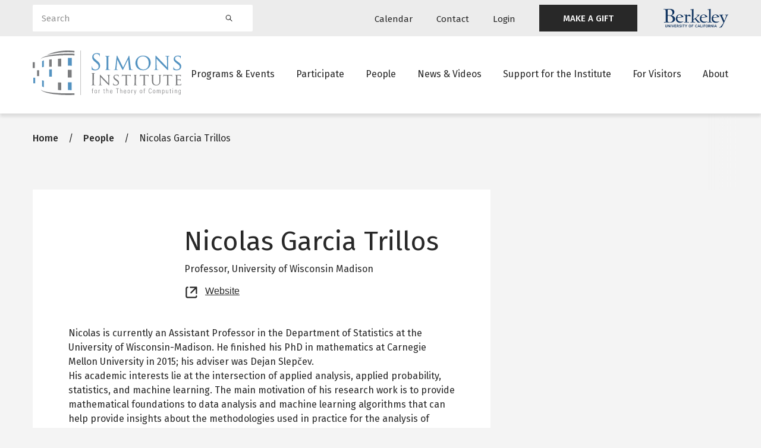

--- FILE ---
content_type: text/html; charset=UTF-8
request_url: https://live-simons-institute.pantheon.berkeley.edu/people/nicolas-garcia-trillos
body_size: 10687
content:
<!DOCTYPE html>
<html lang="en" dir="ltr" prefix="og: https://ogp.me/ns#">
  <head>
    <meta charset="utf-8" />
<script async src="https://www.googletagmanager.com/gtag/js?id=G-KHEYE2TJZF"></script>
<script>window.dataLayer = window.dataLayer || [];function gtag(){dataLayer.push(arguments)};gtag("js", new Date());gtag("set", "developer_id.dMDhkMT", true);gtag("config", "G-KHEYE2TJZF", {"groups":"default","page_placeholder":"PLACEHOLDER_page_location"});</script>
<meta name="description" content="Nicolas is currently an Assistant Professor in the Department of Statistics at the University of Wisconsin-Madison. He finished his PhD in mathematics at Carnegie Mellon University in 2015; his adviser was Dejan Slepčev." />
<meta name="geo.region" content="US-CA" />
<meta name="geo.placename" content="Berkeley, CA" />
<meta name="geo.position" content="37.871209, -122.253958" />
<link rel="canonical" href="https://live-simons-institute.pantheon.berkeley.edu/people/nicolas-garcia-trillos" />
<meta name="news_keywords" content="theoretical computer science" />
<meta property="og:site_name" content="Simons Institute for the Theory of Computing" />
<meta property="og:url" content="https://live-simons-institute.pantheon.berkeley.edu/people/nicolas-garcia-trillos" />
<meta property="og:title" content="Nicolas Garcia Trillos" />
<meta property="og:description" content="Nicolas is currently an Assistant Professor in the Department of Statistics at the University of Wisconsin-Madison. He finished his PhD in mathematics at Carnegie Mellon University in 2015; his adviser was Dejan Slepčev." />
<meta name="twitter:site" content="@simonsinstitute" />
<meta name="twitter:title" content="Nicolas Garcia Trillos" />
<meta name="twitter:description" content="Nicolas is currently an Assistant Professor in the Department of Statistics at the University of Wisconsin-Madison. He finished his PhD in mathematics at Carnegie Mellon University in 2015; his adviser was Dejan Slepčev." />
<meta name="twitter:url" content="https://live-simons-institute.pantheon.berkeley.edu/people/nicolas-garcia-trillos" />
<script>(function() {var sz = document.createElement('script');
      sz.type = 'text/javascript'; sz.async = true;
      sz.src = '//siteimproveanalytics.com/js/siteanalyze_6294756.js';
      var s = document.getElementsByTagName('script')[0]; s.parentNode.insertBefore(sz, s);
      })();
</script>
<meta name="Generator" content="Drupal 10 (https://www.drupal.org)" />
<meta name="MobileOptimized" content="width" />
<meta name="HandheldFriendly" content="true" />
<meta name="viewport" content="width=device-width, initial-scale=1.0" />
<link rel="icon" href="/themes/custom/simons_glider/favicon.ico" type="image/vnd.microsoft.icon" />

    <title>Nicolas Garcia Trillos</title>
    <link rel="preconnect" href="https://fonts.googleapis.com">
    <link rel="preconnect" href="https://fonts.gstatic.com" crossorigin>
    <link href="https://fonts.googleapis.com/css2?family=Fira+Sans:wght@400;500;600&display=swap" rel="stylesheet">
    <link rel="stylesheet" media="all" href="/sites/default/files/css/css_O3hmtYgzqAeSZH1Tn1uB8IYr0r9xqy4y6Xrhzym1YJM.css?delta=0&amp;language=en&amp;theme=simons_glider&amp;include=[base64]" />
<link rel="stylesheet" media="all" href="/sites/default/files/css/css_k6hTHWooLreIvq_14uWxea0k_WrgCsylpwnBlieoI-8.css?delta=1&amp;language=en&amp;theme=simons_glider&amp;include=[base64]" />
<link rel="stylesheet" media="all" href="//use.fontawesome.com/releases/v5.15.4/css/all.css" />
<link rel="stylesheet" media="all" href="/sites/default/files/css/css_gWw-DMKzjN3qaezpbQREg1vb9j4q3Iku1mbCSGImMP0.css?delta=3&amp;language=en&amp;theme=simons_glider&amp;include=[base64]" />

    
  </head>
  <body class="body-sidebars-none alias--people-nicolas-garcia-trillos nodetype--profile logged-out path-node page-node-type-profile">
        <a href="#main" class="visually-hidden focusable skip-link">
      Skip to main content
    </a>
    
      <div class="dialog-off-canvas-main-canvas" data-off-canvas-main-canvas>
    <div  class="page-standard" id="pg__c">

    <header id="header" class="header">
  <div class="secondary-nav-container d-none d-xl-block background--neutral300">
    <div class="container">
      <div class="row align-items-center">
        <div class="col-4 search-block">
          <div class="views-exposed-form bef-exposed-form block block-views block-views-exposed-filter-blocksearch-search-block" data-bef-auto-submit="" data-bef-auto-submit-delay="500" data-bef-auto-submit-minimum-length="3" data-bef-auto-submit-full-form="" data-drupal-selector="views-exposed-form-search-search-block" id="block-exposedformsearchsearch-block">
  
    
      <form block="block-exposedformsearchsearch-block" action="/search" method="get" id="views-exposed-form-search-search-block" accept-charset="UTF-8">
  <div class="form--inline clearfix">
  <div class="js-form-item form-item js-form-type-textfield form-type-textfield js-form-item-keywords form-item-keywords">
      <label for="edit-keywords">Search</label>
        <input placeholder="Search" data-drupal-selector="edit-keywords" type="text" id="edit-keywords" name="keywords" value="" size="30" maxlength="128" class="form-text form-control" />

        </div>

  <div data-drupal-selector="edit-actions" class="form-actions js-form-wrapper form-wrapper" id="edit-actions"><input data-bef-auto-submit-click="" data-drupal-selector="edit-submit-search" type="submit" id="edit-submit-search" value="Search" class="button js-form-submit form-submit btn btn-primary" />
</div>

  
</div>

</form>

  </div>

        </div>
        <div class="col-8 secondary-navigation justify-content-end d-flex align-items-center">
            <div class="region region-header-menu">
    <nav role="navigation" aria-labelledby="block-utilitynavigation-menu" id="block-utilitynavigation" class="block block-menu navigation menu--utility-navigation">
            
  <h2 class="visually-hidden" id="block-utilitynavigation-menu">Utility navigation</h2>
  

        
        <ul block="block-utilitynavigation" class="menu navbar-nav mx-0">
                  <li class="menu-item nav-item">
                          <a href="/calendar" class="calendar nav-link" data-drupal-link-system-path="node/23161">Calendar</a>
                      </li>
                <li class="menu-item nav-item">
                          <a href="/contact" class="contact nav-link" data-drupal-link-system-path="node/13965">Contact</a>
                      </li>
                <li class="menu-item nav-item">
                          <a href="/caslogin" class="login nav-link" data-drupal-link-system-path="caslogin">Login</a>
                      </li>
                <li class="menu-item nav-item">
                          <a href="https://give.berkeley.edu/fund/FU1213000" target="_blank" class="featured-link nav-link">MAKE A GIFT</a>
                      </li>
      </ul>
    


  </nav>

  </div>

          <a href="https://www.berkeley.edu/" class="berkeley__logo d-flex">
            <img src="/themes/custom/simons_glider/images/berkeley-logo.svg" alt="Berkeley University of California">
          </a>
        </div>
      </div>
    </div>
  </div>
  <div class="primary-nav-container">
    <div class="container">
      <div class="row justify-content-between">
        <div class="col-6 col-xl-3 header__branding">
          <a href="/" class="header__logo">
            <img class="simons-logo-white" src="/themes/custom/simons_glider/images/simons-institute-logo--white.svg" alt="Home">
            <img class="simons-logo-dark" src="/themes/custom/simons_glider/images/simons-institute-logo.svg" alt="Home">
          </a>
        </div>
        <div class="d-none d-xl-block col-xl-9 main__menu">
            <div class="region region-header-menu">
    <nav role="navigation" aria-labelledby="block-mainnavigation-menu" id="block-mainnavigation" class="block block-menu navigation menu--main">
            
  <h2 class="visually-hidden" id="block-mainnavigation-menu">Main navigation</h2>
  

        
        <ul block="block-mainnavigation" class="menu navbar-nav mx-0">
                  <li class="menu-item nav-item nav-item--expanded dropdown">
                          <a href="/programs-events" class="nav-link dropdown-toggle" data-drupal-link-system-path="node/23153">Programs &amp; Events</a>
                                    <ul class="menu dropdown-menu">
                    <li class="menu-item nav-item">
                          <a href="/programs-events/research-programs" class="nav-link" data-drupal-link-system-path="node/23160">Research Programs</a>
                      </li>
                <li class="menu-item nav-item">
                          <a href="/programs-events/workshop-symposia" class="nav-link" data-drupal-link-system-path="node/23170">Workshops &amp; Symposia</a>
                      </li>
                <li class="menu-item nav-item">
                          <a href="/programs-events/public-lectures" class="nav-link" data-drupal-link-system-path="node/24187">Public Lectures</a>
                      </li>
                <li class="menu-item nav-item">
                          <a href="/programs-events/research-pods" class="nav-link" data-drupal-link-system-path="node/23173">Research Pods</a>
                      </li>
                <li class="menu-item nav-item">
                          <a href="/programs-events/internal-activities" class="nav-link" data-drupal-link-system-path="node/23171">Internal Program Activities</a>
                      </li>
                <li class="menu-item nav-item">
                          <a href="/programs-events/algorithms-society-law" class="nav-link" data-drupal-link-system-path="node/29366">Algorithms, Society, and the Law</a>
                      </li>
      </ul>
    
              </li>
                <li class="menu-item nav-item nav-item--expanded dropdown">
                          <a href="/participate/ways-to-participate" class="last-item nav-link dropdown-toggle" data-drupal-link-system-path="node/23155">Participate</a>
                                    <ul class="menu dropdown-menu">
                    <li class="menu-item nav-item">
                          <a href="/participate/ways-to-participate" class="nav-link" data-drupal-link-system-path="node/23155">Apply to Participate</a>
                      </li>
                <li class="menu-item nav-item">
                          <a href="/participate/how-to-submit-proposal" title="How to Submit a Proposal" class="nav-link" data-drupal-link-system-path="node/13980">Propose a Program</a>
                      </li>
                <li class="menu-item nav-item">
                          <a href="/participate/postdoctoral-research-fellowships" class="nav-link" data-drupal-link-system-path="node/23172">Postdoctoral Research Fellowships</a>
                      </li>
                <li class="menu-item nav-item">
                          <a href="/participate/law-society-fellowships" class="nav-link" data-drupal-link-system-path="node/24530">Law and Society Fellowships</a>
                      </li>
                <li class="menu-item nav-item">
                          <a href="/participate/science-communicator-residence-program" class="nav-link" data-drupal-link-system-path="node/24531">Science Communicator in Residence Program</a>
                      </li>
                <li class="menu-item nav-item">
                          <a href="/participate/circles-call-proposals" class="nav-link" data-drupal-link-system-path="node/28685">Circles</a>
                      </li>
                <li class="menu-item nav-item">
                          <a href="/participate/breakthroughs-workshops-goldwasser-exploratory-workshops-call-proposals" class="nav-link" data-drupal-link-system-path="node/28793">Breakthroughs Workshops and Goldwasser Exploratory Workshops</a>
                      </li>
      </ul>
    
              </li>
                <li class="menu-item nav-item nav-item--expanded dropdown">
                          <a href="/people" class="nav-link dropdown-toggle" data-drupal-link-system-path="node/23157">People</a>
                                    <ul class="menu dropdown-menu">
                    <li class="menu-item nav-item">
                          <a href="/people/scientific-leadership" class="nav-link" data-drupal-link-system-path="node/24521">Scientific Leadership</a>
                      </li>
                <li class="menu-item nav-item">
                          <a href="/people/staff" class="nav-link" data-drupal-link-system-path="node/24522">Staff</a>
                      </li>
                <li class="menu-item nav-item">
                          <a href="/people/visitors" class="nav-link" data-drupal-link-system-path="node/24523">Current Long-Term Visitors</a>
                      </li>
                <li class="menu-item nav-item">
                          <a href="/people/current-past-research-fellows" class="nav-link" data-drupal-link-system-path="node/24537">Research Fellows</a>
                      </li>
                <li class="menu-item nav-item">
                          <a href="/people/postdoctoral-researchers" class="nav-link" data-drupal-link-system-path="node/24538">Postdoctoral Researchers</a>
                      </li>
                <li class="menu-item nav-item">
                          <a href="/people/advisory" class="nav-link" data-drupal-link-system-path="node/24524">Scientific Advisory Board</a>
                      </li>
                <li class="menu-item nav-item">
                          <a href="/people/governance" class="nav-link" data-drupal-link-system-path="node/24525">Governance Board</a>
                      </li>
                <li class="menu-item nav-item">
                          <a href="/people/iac" class="nav-link" data-drupal-link-system-path="node/24526">Industry Advisory Council</a>
                      </li>
                <li class="menu-item nav-item">
                          <a href="/people/affiliated-faculty" class="nav-link" data-drupal-link-system-path="node/24527">Affiliated Faculty</a>
                      </li>
                <li class="menu-item nav-item">
                          <a href="/people/science-communicator-in-residence" class="nav-link" data-drupal-link-system-path="node/24528">Science Communicators in Residence</a>
                      </li>
                <li class="menu-item nav-item">
                          <a href="/people/law-and-society-fellow" class="nav-link" data-drupal-link-system-path="node/24529">Law and Society Fellows</a>
                      </li>
      </ul>
    
              </li>
                <li class="menu-item nav-item nav-item--expanded dropdown">
                          <a href="#"
             class="nav-link dropdown-toggle"
             data-toggle="dropdown"
             aria-haspopup="true"
             aria-expanded="false">News &amp; Videos</a>
                                    <ul class="menu dropdown-menu">
                    <li class="menu-item nav-item">
                          <a href="/news-videos/news-archive" class="nav-link" data-drupal-link-system-path="node/23156">News</a>
                      </li>
                <li class="menu-item nav-item">
                          <a href="https://youtube.com/simonsinstitute" target="_blank" class="nav-link">Videos</a>
                      </li>
      </ul>
    
              </li>
                <li class="menu-item nav-item nav-item--expanded dropdown">
                          <a href="/support/annual-fund" class="nav-link dropdown-toggle" data-drupal-link-system-path="node/23152">Support for the Institute</a>
                                    <ul class="menu dropdown-menu">
                    <li class="menu-item nav-item">
                          <a href="/support/annual-fund" class="nav-link" data-drupal-link-system-path="node/23152">Annual Fund</a>
                      </li>
                <li class="menu-item nav-item">
                          <a href="/support/funders" class="nav-link" data-drupal-link-system-path="node/24513">All Funders</a>
                      </li>
                <li class="menu-item nav-item">
                          <a href="/support/institutional-partnerships" class="nav-link" data-drupal-link-system-path="node/24194">Institutional Partnerships</a>
                      </li>
      </ul>
    
              </li>
                <li class="menu-item nav-item nav-item--expanded dropdown">
                          <a href="/visiting/visitor-guide" class="nav-link dropdown-toggle" data-drupal-link-system-path="node/14196">For Visitors</a>
                                    <ul class="menu dropdown-menu">
                    <li class="menu-item nav-item">
                          <a href="/visiting/visitor-guide" class="nav-link" data-drupal-link-system-path="node/14196">Visitor Guide</a>
                      </li>
                <li class="menu-item nav-item">
                          <a href="/visiting/plan-your-visit" class="nav-link" data-drupal-link-system-path="node/23164">Plan Your Visit</a>
                      </li>
                <li class="menu-item nav-item">
                          <a href="/visiting/directions" title="Directions to the Simons Institute" class="nav-link" data-drupal-link-system-path="node/24193">Location &amp; Directions</a>
                      </li>
                <li class="menu-item nav-item">
                          <a href="/visiting/accessibility-simons-institute" class="nav-link" data-drupal-link-system-path="node/29990">Accessibility</a>
                      </li>
                <li class="menu-item nav-item">
                          <a href="/visiting/building-access" class="nav-link" data-drupal-link-system-path="node/30503">Building Access</a>
                      </li>
                <li class="menu-item nav-item">
                          <a href="/visiting/it-guide" title="Guide to Printing, Scanning, Copying, and Wi-Fi in Calvin Lab" class="nav-link" data-drupal-link-system-path="node/14003">IT Guide</a>
                      </li>
      </ul>
    
              </li>
                <li class="menu-item nav-item">
                          <a href="/about" class="nav-link" data-drupal-link-system-path="node/23150">About</a>
                      </li>
      </ul>
    


  </nav>

  </div>

        </div>
        <div class="d-inline-flex d-xl-none col-6 align-items-center justify-content-end mobile-menu-buttons">
          <button class="mobile-menu-button" data-toggle="modal" data-target="#mobile-search" aria-label="Search">
            <svg width="26" height="26" viewBox="0 0 24 24" fill="none" xmlns="http://www.w3.org/2000/svg">
              <path fill-rule="evenodd" clip-rule="evenodd" d="M16.4 9.2C16.4 13.1764 13.1765 16.4 9.20002 16.4C5.22355 16.4 2 13.1764 2 9.2C2 5.22355 5.22355 2 9.20002 2C13.1765 2 16.4 5.22355 16.4 9.2ZM15.0469 16.3034C13.4574 17.6133 11.4206 18.4 9.20002 18.4C4.11899 18.4 0 14.281 0 9.2C0 4.11898 4.11899 0 9.20002 0C14.2811 0 18.4 4.11898 18.4 9.2C18.4 11.4206 17.6133 13.4574 16.3034 15.0469C16.4511 15.0938 16.59 15.1758 16.7071 15.2929L22.7071 21.2929C23.0976 21.6834 23.0976 22.3166 22.7071 22.7071C22.3166 23.0976 21.6834 23.0976 21.2929 22.7071L15.2929 16.7071C15.1758 16.59 15.0938 16.4511 15.0469 16.3034Z" fill="#7C7D7F"/>
            </svg>
          </button>
          <button class="mobile-menu-button" data-toggle="modal" data-target="#mobile-menu" aria-label="Mobile menu">
            <svg width="26" height="22" viewBox="0 0 26 22" fill="none" xmlns="http://www.w3.org/2000/svg">
              <path fill-rule="evenodd" clip-rule="evenodd" d="M0 1C0 0.447715 0.447715 0 1 0H25C25.5523 0 26 0.447715 26 1C26 1.55228 25.5523 2 25 2H1C0.447715 2 0 1.55228 0 1Z" fill="#7C7D7F"/>
              <path fill-rule="evenodd" clip-rule="evenodd" d="M0 11C0 10.4477 0.447715 10 1 10H25C25.5523 10 26 10.4477 26 11C26 11.5523 25.5523 12 25 12H1C0.447715 12 0 11.5523 0 11Z" fill="#7C7D7F"/>
              <path fill-rule="evenodd" clip-rule="evenodd" d="M0 21C0 20.4477 0.447715 20 1 20H25C25.5523 20 26 20.4477 26 21C26 21.5523 25.5523 22 25 22H1C0.447715 22 0 21.5523 0 21Z" fill="#7C7D7F"/>
            </svg>
          </button>
        </div>
      </div>
    </div>
  </div>
</header>


    <main id="main">
    
                <section class="pre-content" id="pre-content">
          <div class="region region-pre-content">
    <div data-drupal-messages-fallback class="hidden"></div>
<div id="block-breadcrumbs" class="block block-system block-system-breadcrumb-block">
  
    
        

  <nav role="navigation" aria-labelledby="system-breadcrumb" class="breadcrumb breadcrumb--default container" aria-label="Breadcrumbs">
    <h2 id="system-breadcrumb" class="visually-hidden">Breadcrumb</h2>
    <ol>
              <li>
                      <a href="/">Home</a>
                  </li>
              <li>
                      <a href="/people">People</a>
                  </li>
              <li>
                      Nicolas Garcia Trillos
                  </li>
          </ol>
  </nav>


  </div>

  </div>

      </section>
          
            
        <section id="content">

      
      <div id="content-area">
          <div class="region region-content">
    
<article class="node node--type-profile node--view-mode-full">
  <div class="node__content">
    
    
    



<section  class="two-column-layout two-column-layout-- section section--default background--default">
  
  <div class="container">
        <div class="section__content">
        <div class="row">
    <div class="two-column-layout__left col-12 col-md-8 order-2 order-md-1">      
      
<div  class="content-card content-card--default mb-3 pt-3 pb-3 py-lg-5 px-lg-5">
        <div class="content-card__content px-3 p-lg-0">
            <div class="profile__header mb-4 align-items-center d-flex flex-wrap flex-md-nowrap">
          <div class="profile__image mb-2 mb-md-0">
            
          </div>
          <div class="profile__name-title pl-md-4">
            <h1>Nicolas Garcia Trillos</h1>
                                                                      <div class="profile__title">
                  Professor,                  
            <div class="field field--name-field-profile-org field--type-string field--label-hidden field__item">University of Wisconsin Madison</div>
      
                </div>
                                                                <div class="profile__website profile__sidebar-field icon-holder">
                <a href="
            https://www.nicolasgarciat.com
      " class="text-link" target="_blank">
                  Website
                  <span class="sr-only">Opens new tab</span>
                </a>
              </div>
                      </div>
        </div>
                          <div class="profile__content">
            <div class="clearfix text-formatted field field--name-body field--type-text-with-summary field--label-hidden field__item"><p>Nicolas is currently an Assistant Professor in the Department of Statistics at the University of Wisconsin-Madison. He finished his PhD in mathematics at Carnegie Mellon University in 2015; his adviser was Dejan Slepčev.<br />
His academic interests lie at the intersection of applied analysis, applied probability, statistics, and machine learning. The main motivation of his research work is to provide mathematical foundations to data analysis and machine learning algorithms that can help provide insights about the methodologies used in practice for the analysis of complex data, as well as help design new algorithms that can tackle the computational bottlenecks of working with large high dimensional data sets. When studying a certain data analysis methodology, his approach is to first seek a well posed continuum analogue that can work as an ideal population level counterpart. The population level methodologies that he typically studies take the form of variational problems or geometric problems on continuum non-parametric settings. Studying these ideal methodologies requires a combination of tools from PDE theory, geometric measure theory, and ODEs in the space of probability measures taken with respect to optimal transport distances.</p>
</div>
      </div>
        
                  <div class="section--separator container">
  <span class="background--primary300"></span>
</div>

          <div class="profile__visits">
            <div class="views-element-container block block-views block-views-blockprofile-program-visits-profile-program-visits">
  
      <h2>Program Visits</h2>
    
      <div><div class="view view-profile-program-visits view-id-profile_program_visits view-display-id-profile_program_visits js-view-dom-id-d0720ee9b4a8c70a2d75cedb5d66f8f0893e208531300fa1dbcdecc59a2081e6">
  
    
      
      <div class="view-content">
          <div class="views-row"><span class="views-field views-field-label"><span class="field-content"><a href="/programs/geometric-methods-optimization-sampling" hreflang="en">Geometric Methods in Optimization and Sampling</a></span></span>, <span class="views-field views-field-field-semester"><span class="field-content">Fall 2021</span></span>, <span class="views-field views-field-field-profile-secondary"><span class="field-content">Visiting Scientist</span></span></div>

    </div>
  
          </div>
</div>

  </div>

          </div>
              
  </div>
</div>

    </div>
    <div class="two-column-layout__right col-12 col-md-4 order-1 mb-3 order-md-2">
      <div class="two-column-layout-sidebar sticky-top">      
          </div>
  </div>

    </div>
  </div>
</section>


  </div>
</article>

  </div>

      </div>
    </section>
    
            
              </main>
  
    
<footer id="footer" class="footer-main">
  <div class="container">
    <div class="row">
      <div class="col-12 col-md-5">
        <div class="footer-main--logo">
          <a href="/">
            <img src="/themes/custom/simons_glider/images/simons-institute-logo--white.svg" alt="Home"/>
          </a>
        </div>
                  <div class="footer-main--desc">The Simons Institute for the Theory of Computing is the world's leading venue for collaborative research in theoretical computer science.</div>
              </div>
      <div class="col-12 col-md-7">
        <div class="footer-main--menu">  <div class="region region-footer-menu">
    <nav role="navigation" aria-labelledby="block-footer-menu" id="block-footer" class="block block-menu navigation menu--footer">
            
  <h2 class="visually-hidden" id="block-footer-menu">Footer</h2>
  

        
        <ul block="block-footer" class="menu navbar-nav mx-0">
                  <li class="menu-item nav-item">
                          <a href="/programs-events" class="nav-link" data-drupal-link-system-path="node/23153">Programs &amp; Events</a>
                      </li>
                <li class="menu-item nav-item nav-item--collapsed">
                          <a href="/participate/ways-to-participate" class="nav-link" data-drupal-link-system-path="node/23155">Participate</a>
                      </li>
                <li class="menu-item nav-item">
                          <a href="/programs-events/workshop-symposia" class="nav-link" data-drupal-link-system-path="node/23170">Workshops &amp; Symposia</a>
                      </li>
                <li class="menu-item nav-item">
                          <a href="/contact" class="nav-link" data-drupal-link-system-path="node/23159">Contact Us</a>
                      </li>
                <li class="menu-item nav-item">
                          <a href="/calendar" class="nav-link" data-drupal-link-system-path="node/23161">Calendar</a>
                      </li>
                <li class="menu-item nav-item">
                          <a href="https://dap.berkeley.edu/get-help/report-web-accessibility-issue" class="nav-link">Accessibility</a>
                      </li>
      </ul>
    


  </nav>

  </div>
</div>
      </div>
    </div>
        <div class="row footer-main--secondary align-items-center">
      <div class="footer-main--social col-12 col-md-4">  <div class="region region-footer-menu">
    <nav role="navigation" aria-labelledby="block-footersocialmedia-menu" id="block-footersocialmedia" class="block block-menu navigation menu--footer-social">
            
  <h2 class="visually-hidden" id="block-footersocialmedia-menu">Footer social media</h2>
  

        
        <ul block="block-footersocialmedia" class="menu navbar-nav mx-0">
                  <li class="menu-item nav-item">
                          <a href="https://twitter.com/SimonsInstitute" class="twitter nav-link">Twitter</a>
                      </li>
                <li class="menu-item nav-item">
                          <a href="https://www.facebook.com/SimonsInstitute" class="facebook nav-link">Facebook</a>
                      </li>
                <li class="menu-item nav-item">
                          <a href="https://www.youtube.com/user/SimonsInstitute" class="youtube nav-link">Youtube</a>
                      </li>
      </ul>
    


  </nav>

  </div>
</div>
      <div class="footer-main--legal col-12 col-md-8">© 2013–2026 Simons Institute for the Theory of Computing. All Rights Reserved. </div>
    </div>
  </div>
</footer>

        <div class="modal mobile-menu fade" id="mobile-menu" tabindex="-1" role="dialog" aria-label="Mobile menu">
  <div class="modal-dialog" role="document">
    <div class="modal-content">
      <div class="modal-body">
        <div class="modal-header">
          <a class="modal-logo" href="/">
            <span class="sr-only">link to homepage</span>
            <img class="site-logo-dark" src="/themes/custom/simons_glider/images/simons-institute-logo.svg" width="150" alt="">
          </a>
          <div class="button-group">
            <button type="button" class="close" data-dismiss="modal">
              <span class="sr-only">Close</span>
              <img src="/themes/custom/simons_glider/images/icon-close.svg" alt=""/>
            </button>
          </div>
        </div>
        <div class="modal-menu">
          <nav role="navigation" aria-labelledby="block-mainnavigation-2-menu" id="block-mainnavigation-2" class="block block-menu navigation menu--main">
            
  <h2 class="visually-hidden" id="block-mainnavigation-2-menu">Main navigation</h2>
  

        
        <ul block="block-mainnavigation-2" class="menu navbar-nav mx-0">
                        
            <li class="menu-item nav-item nav-item--expanded">
                          <div class="button-group">
            <a href="/programs-events" class="nav-link" data-drupal-link-system-path="node/23153">Programs &amp; Events</a>
            <button class="collapse-toggle collapsed" type="button" data-toggle="collapse" data-target="#programs-events--89146">
              <img class="icon-collapse-plus" src="/themes/custom/simons_glider/images/icon-plus.svg" alt="Show collapsed menu">
              <img class="icon-collapse-minus" src="/themes/custom/simons_glider/images/icon-minus.svg" alt="Hide collapsed menu">
            </button>
          </div>
                                    <ul class="menu collapse" id="programs-events--89146">
                          
            <li class="menu-item nav-item">
                          <a href="/programs-events/research-programs" class="nav-link" data-drupal-link-system-path="node/23160">Research Programs</a>
                      </li>
                      
            <li class="menu-item nav-item">
                          <a href="/programs-events/workshop-symposia" class="nav-link" data-drupal-link-system-path="node/23170">Workshops &amp; Symposia</a>
                      </li>
                      
            <li class="menu-item nav-item">
                          <a href="/programs-events/public-lectures" class="nav-link" data-drupal-link-system-path="node/24187">Public Lectures</a>
                      </li>
                      
            <li class="menu-item nav-item">
                          <a href="/programs-events/research-pods" class="nav-link" data-drupal-link-system-path="node/23173">Research Pods</a>
                      </li>
                      
            <li class="menu-item nav-item">
                          <a href="/programs-events/internal-activities" class="nav-link" data-drupal-link-system-path="node/23171">Internal Program Activities</a>
                      </li>
                      
            <li class="menu-item nav-item">
                          <a href="/programs-events/algorithms-society-law" class="nav-link" data-drupal-link-system-path="node/29366">Algorithms, Society, and the Law</a>
                      </li>
      </ul>
    
              </li>
                      
            <li class="menu-item nav-item nav-item--expanded">
                          <div class="button-group">
            <a href="/participate/ways-to-participate" class="last-item nav-link" data-drupal-link-system-path="node/23155">Participate</a>
            <button class="collapse-toggle collapsed" type="button" data-toggle="collapse" data-target="#participate--28037">
              <img class="icon-collapse-plus" src="/themes/custom/simons_glider/images/icon-plus.svg" alt="Show collapsed menu">
              <img class="icon-collapse-minus" src="/themes/custom/simons_glider/images/icon-minus.svg" alt="Hide collapsed menu">
            </button>
          </div>
                                    <ul class="menu collapse" id="participate--28037">
                          
            <li class="menu-item nav-item">
                          <a href="/participate/ways-to-participate" class="nav-link" data-drupal-link-system-path="node/23155">Apply to Participate</a>
                      </li>
                      
            <li class="menu-item nav-item">
                          <a href="/participate/how-to-submit-proposal" title="How to Submit a Proposal" class="nav-link" data-drupal-link-system-path="node/13980">Propose a Program</a>
                      </li>
                      
            <li class="menu-item nav-item">
                          <a href="/participate/postdoctoral-research-fellowships" class="nav-link" data-drupal-link-system-path="node/23172">Postdoctoral Research Fellowships</a>
                      </li>
                      
            <li class="menu-item nav-item">
                          <a href="/participate/law-society-fellowships" class="nav-link" data-drupal-link-system-path="node/24530">Law and Society Fellowships</a>
                      </li>
                      
            <li class="menu-item nav-item">
                          <a href="/participate/science-communicator-residence-program" class="nav-link" data-drupal-link-system-path="node/24531">Science Communicator in Residence Program</a>
                      </li>
                      
            <li class="menu-item nav-item">
                          <a href="/participate/circles-call-proposals" class="nav-link" data-drupal-link-system-path="node/28685">Circles</a>
                      </li>
                      
            <li class="menu-item nav-item">
                          <a href="/participate/breakthroughs-workshops-goldwasser-exploratory-workshops-call-proposals" class="nav-link" data-drupal-link-system-path="node/28793">Breakthroughs Workshops and Goldwasser Exploratory Workshops</a>
                      </li>
      </ul>
    
              </li>
                      
            <li class="menu-item nav-item nav-item--expanded">
                          <div class="button-group">
            <a href="/people" class="nav-link" data-drupal-link-system-path="node/23157">People</a>
            <button class="collapse-toggle collapsed" type="button" data-toggle="collapse" data-target="#people--59260">
              <img class="icon-collapse-plus" src="/themes/custom/simons_glider/images/icon-plus.svg" alt="Show collapsed menu">
              <img class="icon-collapse-minus" src="/themes/custom/simons_glider/images/icon-minus.svg" alt="Hide collapsed menu">
            </button>
          </div>
                                    <ul class="menu collapse" id="people--59260">
                          
            <li class="menu-item nav-item">
                          <a href="/people/scientific-leadership" class="nav-link" data-drupal-link-system-path="node/24521">Scientific Leadership</a>
                      </li>
                      
            <li class="menu-item nav-item">
                          <a href="/people/staff" class="nav-link" data-drupal-link-system-path="node/24522">Staff</a>
                      </li>
                      
            <li class="menu-item nav-item">
                          <a href="/people/visitors" class="nav-link" data-drupal-link-system-path="node/24523">Current Long-Term Visitors</a>
                      </li>
                      
            <li class="menu-item nav-item">
                          <a href="/people/current-past-research-fellows" class="nav-link" data-drupal-link-system-path="node/24537">Research Fellows</a>
                      </li>
                      
            <li class="menu-item nav-item">
                          <a href="/people/postdoctoral-researchers" class="nav-link" data-drupal-link-system-path="node/24538">Postdoctoral Researchers</a>
                      </li>
                      
            <li class="menu-item nav-item">
                          <a href="/people/advisory" class="nav-link" data-drupal-link-system-path="node/24524">Scientific Advisory Board</a>
                      </li>
                      
            <li class="menu-item nav-item">
                          <a href="/people/governance" class="nav-link" data-drupal-link-system-path="node/24525">Governance Board</a>
                      </li>
                      
            <li class="menu-item nav-item">
                          <a href="/people/iac" class="nav-link" data-drupal-link-system-path="node/24526">Industry Advisory Council</a>
                      </li>
                      
            <li class="menu-item nav-item">
                          <a href="/people/affiliated-faculty" class="nav-link" data-drupal-link-system-path="node/24527">Affiliated Faculty</a>
                      </li>
                      
            <li class="menu-item nav-item">
                          <a href="/people/science-communicator-in-residence" class="nav-link" data-drupal-link-system-path="node/24528">Science Communicators in Residence</a>
                      </li>
                      
            <li class="menu-item nav-item">
                          <a href="/people/law-and-society-fellow" class="nav-link" data-drupal-link-system-path="node/24529">Law and Society Fellows</a>
                      </li>
      </ul>
    
              </li>
                      
            <li class="menu-item nav-item nav-item--expanded">
                          <div class="button-group">
            <span class="nav-link">News &amp; Videos</span>
            <button class="collapse-toggle collapsed" type="button" data-toggle="collapse" data-target="#news-videos--14628">
              <img class="icon-collapse-plus" src="/themes/custom/simons_glider/images/icon-plus.svg" alt="Show collapsed menu">
              <img class="icon-collapse-minus" src="/themes/custom/simons_glider/images/icon-minus.svg" alt="Hide collapsed menu">
            </button>
          </div>
                                    <ul class="menu collapse" id="news-videos--14628">
                          
            <li class="menu-item nav-item">
                          <a href="/news-videos/news-archive" class="nav-link" data-drupal-link-system-path="node/23156">News</a>
                      </li>
                      
            <li class="menu-item nav-item">
                          <a href="https://youtube.com/simonsinstitute" target="_blank" class="nav-link">Videos</a>
                      </li>
      </ul>
    
              </li>
                      
            <li class="menu-item nav-item nav-item--expanded">
                          <div class="button-group">
            <a href="/support/annual-fund" class="nav-link" data-drupal-link-system-path="node/23152">Support for the Institute</a>
            <button class="collapse-toggle collapsed" type="button" data-toggle="collapse" data-target="#support-for-the-institute--47445">
              <img class="icon-collapse-plus" src="/themes/custom/simons_glider/images/icon-plus.svg" alt="Show collapsed menu">
              <img class="icon-collapse-minus" src="/themes/custom/simons_glider/images/icon-minus.svg" alt="Hide collapsed menu">
            </button>
          </div>
                                    <ul class="menu collapse" id="support-for-the-institute--47445">
                          
            <li class="menu-item nav-item">
                          <a href="/support/annual-fund" class="nav-link" data-drupal-link-system-path="node/23152">Annual Fund</a>
                      </li>
                      
            <li class="menu-item nav-item">
                          <a href="/support/funders" class="nav-link" data-drupal-link-system-path="node/24513">All Funders</a>
                      </li>
                      
            <li class="menu-item nav-item">
                          <a href="/support/institutional-partnerships" class="nav-link" data-drupal-link-system-path="node/24194">Institutional Partnerships</a>
                      </li>
      </ul>
    
              </li>
                      
            <li class="menu-item nav-item nav-item--expanded">
                          <div class="button-group">
            <a href="/visiting/visitor-guide" class="nav-link" data-drupal-link-system-path="node/14196">For Visitors</a>
            <button class="collapse-toggle collapsed" type="button" data-toggle="collapse" data-target="#for-visitors--40519">
              <img class="icon-collapse-plus" src="/themes/custom/simons_glider/images/icon-plus.svg" alt="Show collapsed menu">
              <img class="icon-collapse-minus" src="/themes/custom/simons_glider/images/icon-minus.svg" alt="Hide collapsed menu">
            </button>
          </div>
                                    <ul class="menu collapse" id="for-visitors--40519">
                          
            <li class="menu-item nav-item">
                          <a href="/visiting/visitor-guide" class="nav-link" data-drupal-link-system-path="node/14196">Visitor Guide</a>
                      </li>
                      
            <li class="menu-item nav-item">
                          <a href="/visiting/plan-your-visit" class="nav-link" data-drupal-link-system-path="node/23164">Plan Your Visit</a>
                      </li>
                      
            <li class="menu-item nav-item">
                          <a href="/visiting/directions" title="Directions to the Simons Institute" class="nav-link" data-drupal-link-system-path="node/24193">Location &amp; Directions</a>
                      </li>
                      
            <li class="menu-item nav-item">
                          <a href="/visiting/accessibility-simons-institute" class="nav-link" data-drupal-link-system-path="node/29990">Accessibility</a>
                      </li>
                      
            <li class="menu-item nav-item">
                          <a href="/visiting/building-access" class="nav-link" data-drupal-link-system-path="node/30503">Building Access</a>
                      </li>
                      
            <li class="menu-item nav-item">
                          <a href="/visiting/it-guide" title="Guide to Printing, Scanning, Copying, and Wi-Fi in Calvin Lab" class="nav-link" data-drupal-link-system-path="node/14003">IT Guide</a>
                      </li>
      </ul>
    
              </li>
                      
            <li class="menu-item nav-item">
                          <a href="/about" class="nav-link" data-drupal-link-system-path="node/23150">About</a>
                      </li>
      </ul>
    


  </nav>
<nav role="navigation" aria-labelledby="block-utilitynavigation-2-menu" id="block-utilitynavigation-2" class="block block-menu navigation menu--utility-navigation">
            
  <h2 class="visually-hidden" id="block-utilitynavigation-2-menu">Utility navigation</h2>
  

        
        <ul block="block-utilitynavigation-2" class="menu navbar-nav mx-0">
                  <li class="menu-item nav-item">
                          <a href="/calendar" class="calendar nav-link" data-drupal-link-system-path="node/23161">Calendar</a>
                      </li>
                <li class="menu-item nav-item">
                          <a href="/contact" class="contact nav-link" data-drupal-link-system-path="node/13965">Contact</a>
                      </li>
                <li class="menu-item nav-item">
                          <a href="/caslogin" class="login nav-link" data-drupal-link-system-path="caslogin">Login</a>
                      </li>
                <li class="menu-item nav-item">
                          <a href="https://give.berkeley.edu/fund/FU1213000" target="_blank" class="featured-link nav-link">MAKE A GIFT</a>
                      </li>
      </ul>
    


  </nav>

        </div>
      </div>
    </div>
  </div>
</div>

  
      <div class="modal mobile-menu mobile-search fade" id="mobile-search" tabindex="-1" role="dialog" aria-label="Search">
  <div class="modal-dialog" role="document">
    <div class="modal-content">
      <div class="modal-body">
        <div class="modal-header">
          <a class="modal-logo" href="/">
            <span class="sr-only">link to homepage</span>
            <img class="site-logo-dark" src="/themes/custom/simons_glider/images/simons-institute-logo.svg" width="150" alt="">
          </a>
          <div class="button-group">
            <button type="button" class="close" data-dismiss="modal">
              <span class="sr-only">Close</span>
              <img src="/themes/custom/simons_glider/images/icon-close.svg" alt=""/>
            </button>
          </div>
        </div>
        <div class="modal-menu">
          <div class="views-exposed-form bef-exposed-form block block-views block-views-exposed-filter-blocksearch-search-block" data-bef-auto-submit="" data-bef-auto-submit-delay="500" data-bef-auto-submit-minimum-length="3" data-bef-auto-submit-full-form="" data-drupal-selector="views-exposed-form-search-search-block" id="block-exposedformsearchsearch-block-2">
  
    
      <form block="block-exposedformsearchsearch-block-2" action="/search" method="get" id="views-exposed-form-search-search-block" accept-charset="UTF-8">
  <div class="form--inline clearfix">
  <div class="js-form-item form-item js-form-type-textfield form-type-textfield js-form-item-keywords form-item-keywords">
      <label for="edit-keywords--2">Search</label>
        <input placeholder="Search" data-drupal-selector="edit-keywords" type="text" id="edit-keywords--2" name="keywords" value="" size="30" maxlength="128" class="form-text form-control" />

        </div>

  <div data-drupal-selector="edit-actions" class="form-actions js-form-wrapper form-wrapper" id="edit-actions--2"><input data-bef-auto-submit-click="" data-drupal-selector="edit-submit-search-2" type="submit" id="edit-submit-search--2" value="Search" class="button js-form-submit form-submit btn btn-primary" />
</div>

  
</div>

</form>

  </div>

        </div>
      </div>
    </div>
  </div>
</div>

  </div>

  </div>

    
    <script type="application/json" data-drupal-selector="drupal-settings-json">{"path":{"baseUrl":"\/","pathPrefix":"","currentPath":"node\/13788","currentPathIsAdmin":false,"isFront":false,"currentLanguage":"en"},"pluralDelimiter":"\u0003","suppressDeprecationErrors":true,"google_analytics":{"account":"G-KHEYE2TJZF","trackOutbound":true,"trackMailto":true,"trackTel":true,"trackDownload":true,"trackDownloadExtensions":"7z|aac|arc|arj|asf|asx|avi|bin|csv|doc(x|m)?|dot(x|m)?|exe|flv|gif|gz|gzip|hqx|jar|jpe?g|js|mp(2|3|4|e?g)|mov(ie)?|msi|msp|pdf|phps|png|ppt(x|m)?|pot(x|m)?|pps(x|m)?|ppam|sld(x|m)?|thmx|qtm?|ra(m|r)?|sea|sit|tar|tgz|torrent|txt|wav|wma|wmv|wpd|xls(x|m|b)?|xlt(x|m)|xlam|xml|z|zip"},"data":{"extlink":{"extTarget":false,"extTargetAppendNewWindowDisplay":true,"extTargetAppendNewWindowLabel":"(opens in a new window)","extTargetNoOverride":false,"extNofollow":false,"extTitleNoOverride":false,"extNoreferrer":true,"extFollowNoOverride":false,"extClass":"ext","extLabel":"(link is external)","extImgClass":false,"extSubdomains":true,"extExclude":"","extInclude":"","extCssExclude":"","extCssInclude":"","extCssExplicit":".block--bundle-contact-card","extAlert":false,"extAlertText":"This link will take you to an external web site. We are not responsible for their content.","extHideIcons":false,"mailtoClass":"0","telClass":"","mailtoLabel":"(link sends email)","telLabel":"(link is a phone number)","extUseFontAwesome":false,"extIconPlacement":"append","extPreventOrphan":false,"extFaLinkClasses":"fa fa-external-link","extFaMailtoClasses":"fa fa-envelope-o","extAdditionalLinkClasses":"","extAdditionalMailtoClasses":"","extAdditionalTelClasses":"","extFaTelClasses":"fa fa-phone","allowedDomains":[],"extExcludeNoreferrer":""}},"better_exposed_filters":{"autosubmit_exclude_textfield":true},"ajaxTrustedUrl":{"\/search":true},"user":{"uid":0,"permissionsHash":"3fc47b79690e0c503ad59f3cc56337c99dbd17a0b0ad6313dc419b47b44451bb"}}</script>
<script src="/sites/default/files/js/js_RI0fvfsAg28rloOENNS4VS9_XONo0e40JYmSv3td5G0.js?scope=footer&amp;delta=0&amp;language=en&amp;theme=simons_glider&amp;include=eJxtjlEKwzAIQC8UmiMFbVwWZmJQA-3t17FBt7IvfY8niOROmmgbYpTTrfKBFmG6JJvYqgf8nxTqpMCBNufaHzHrHMDLB0MRKUwJOvDudT36iwhWm3RLhWsmjSji5grj4gsLAifznem8UZkjfkOYNQ14PdotohLkVWfD5Vx_ivthSZf3eAJlWGgq"></script>

  </body>
</html>


--- FILE ---
content_type: image/svg+xml
request_url: https://live-simons-institute.pantheon.berkeley.edu/themes/custom/simons_glider/images/icon-minus.svg
body_size: -239
content:
<svg width="24" height="24" viewBox="0 0 24 24" fill="none" xmlns="http://www.w3.org/2000/svg">
<path d="M23.5 11.9985C23.5 12.5508 23.0523 12.9985 22.5 12.9985H1.5C0.947717 12.9985 0.500001 12.5508 0.500001 11.9985V11.9985C0.500001 11.4463 0.947717 10.9985 1.5 10.9985H22.5C23.0523 10.9985 23.5 11.4463 23.5 11.9985V11.9985Z" fill="#7C7D7F"/>
</svg>


--- FILE ---
content_type: image/svg+xml
request_url: https://live-simons-institute.pantheon.berkeley.edu/themes/custom/simons_glider/images/icon-facebook.svg
body_size: -155
content:
<svg width="29" height="29" viewBox="0 0 29 29" fill="none" xmlns="http://www.w3.org/2000/svg">
<path fill-rule="evenodd" clip-rule="evenodd" d="M0 14.5C0 6.49238 6.49238 0 14.5 0C22.5076 0 29 6.49238 29 14.5C29 22.5076 22.5076 29 14.5 29C6.49238 29 0 22.5076 0 14.5ZM16.4931 9.66699H18.1243V6.04199H15.7427C13.2076 6.04199 12.0827 7.15728 12.0827 9.29483V12.0837H9.66602V14.5003H12.0827V22.9587H15.7077V14.5003H17.8718L18.1243 12.0837H15.7077V10.6071C15.7077 9.93403 15.843 9.66699 16.4931 9.66699Z" fill="white"/>
</svg>
